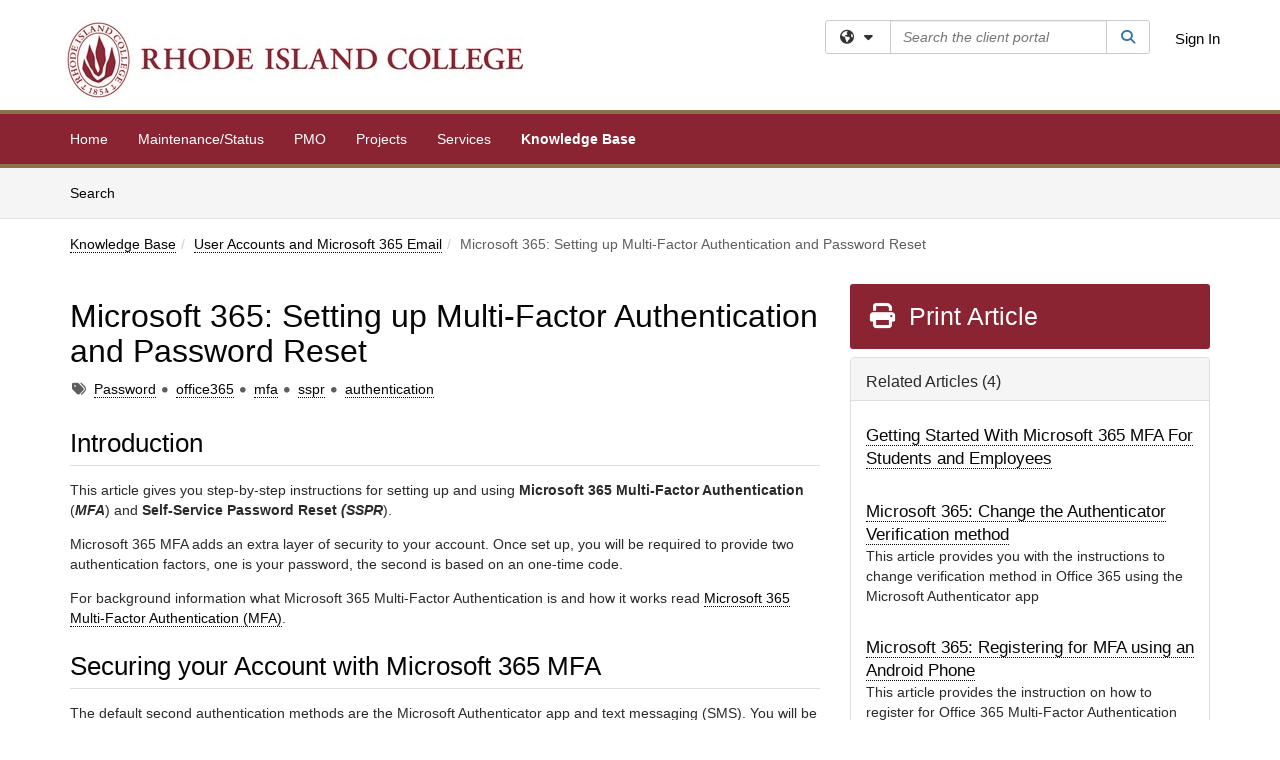

--- FILE ---
content_type: text/html; charset=utf-8
request_url: https://servicecenter.ric.edu/TDClient/1794/Portal/KB/ArticleDet?ID=95710
body_size: 27191
content:

<!DOCTYPE html>

<html lang="en" xmlns="http://www.w3.org/1999/xhtml">
<head><meta name="viewport" content="width=device-width, initial-scale=1.0" /><!-- Google Tag Manager -->
<script>(function(w,d,s,l,i){w[l]=w[l]||[];w[l].push({'gtm.start':
new Date().getTime(),event:'gtm.js'});var f=d.getElementsByTagName(s)[0],
j=d.createElement(s),dl=l!='dataLayer'?'&l='+l:'';j.async=true;j.src=
'https://www.googletagmanager.com/gtm.js?id='+i+dl;f.parentNode.insertBefore(j,f);
})(window,document,'script','dataLayer','GTM-WR9V5K73');</script>
<!-- End Google Tag Manager --><script>
  window.TdxGtmContext = {"User":{"Id":0,"UID":"00000000-0000-0000-0000-000000000000","UserName":"","FullName":"Public User","AlertEmail":"publicuser@noreply.com","Role":"Experience User","HasTDNext":false,"StandardApplicationNames":null,"TicketApplicationNames":[],"AssetApplicationNames":[],"ClientPortalApplicationNames":[],"Type":"Technician","Analytics":{"Title":null,"Organization":null}},"Partition":{"Id":1001,"Name":"Multi-Tenant 01 Production"},"BillableEntity":{"Id":300,"Name":"Rhode Island College","SalesForceIdentifier":"0013600000EM4mqAAD","GWMIID":"67d04164-a24e-4520-8592-b51eb4ce8ee8"},"Environment":{"ShortName":"PRD"}};
</script><script src="/TDPortal/Content/Scripts/jquery/2.2.4/jquery.min.js?v=20260116040602"></script><script src="/TDPortal/Content/Scripts/jquery-migrate/1.4.1/jquery-migrate.min.js?v=20260116040602"></script><script src="/TDPortal/Content/Scripts/jquery-ui/1.13.2/jquery-ui-1.13.2.custom.timepicker.min.js?v=20260116050722"></script><link href="/TDPortal/Content/Styles/jquery-ui/1.13.2/jquery-ui.compiled.min.css?v=20260116050724" rel="stylesheet" type="text/css"  /><link href="/TDPortal/Content/bootstrap/3.4.1/dist/css/bootstrap.min.css?v=20260116040602" rel="stylesheet" type="text/css" id="lnkBootstrapCSS" /><script src="/TDPortal/Content/bootstrap/3.4.1/dist/js/bootstrap.min.js?v=20260116040602"></script><link href="/TDPortal/Content/FontAwesome/css/fontawesome.min.css?v=20260116040558" rel="stylesheet" type="text/css" id="lnkFontAwesome" /><link href="/TDPortal/Content/FontAwesome/css/solid.css?v=20260116040558" rel="stylesheet" type="text/css"  /><link href="/TDPortal/Content/FontAwesome/css/regular.css?v=20260116040558" rel="stylesheet" type="text/css"  /><link href="/TDPortal/Content/FontAwesome/css/brands.css?v=20260116040558" rel="stylesheet" type="text/css"  /><link href="/TDPortal/Content/FontAwesome/css/v4-shims.css?v=20260116040558" rel="stylesheet" type="text/css"  /><link href="/TDClient/Styles/bootstrap_custom.min.css?v=20260116050722" rel="stylesheet" type="text/css"  /><link href="/TDClient/Styles/TDStyles.min.css?v=20260116050724" rel="stylesheet" type="text/css"  /><link href="https://servicecenter.ric.edu/TDPortal/BE/Style/300/TDClient/1794?v=20180629200557" rel="stylesheet" type="text/css" /><script src="/TDPortal/Content/Scripts/tdx/dist/TDJSFramework.compiled.min.js?v=20260116050722"></script><script src="/TDPortal/Content/Scripts/tdx/dist/modalFocusTrap.min.js?v=20260116050718"></script><script src="/TDPortal/Content/Scripts/underscore/1.12.1/underscore-min.js?v=20260116040602"></script>
<script src="/TDClient/Scripts/clientOS.min.js?v=20260116050712"></script>
<script src="/TDClient/Scripts/collapseMe.min.js?v=20260116050712"></script>
<script src="/TDClient/Scripts/tdsearchfilter.min.js?v=20260116050712"></script>
<script src="/TDClient/Scripts/SiteSearch.min.js?v=20260116050712"></script>
<script src="/TDPortal/Content/Scripts/tdx/dist/elasticsearchAutocomplete.min.js?v=20260116050718"></script>


  <script>

      $(function () {
        var masterUi = MasterUI({
          isPostback: false,
          baseUrl: '/TDClient/',
          isTdGoogleAnalyticsEnabled: true,
          isAuthenticated: false
          });

        $('#collapseMe').collapseMe({
          toggleVisibilitySelector: '.navbar-toggle'
        });

        TeamDynamix.addRequiredFieldHelp();
      });

      // The sub-nav menu uses padding-top to position itself below the header bar and main navigation sections. When the
      // window is resized, there is a chance that the content of these header or nav sections wraps, causing the height
      // to change, potentially covering the sub-nav menu, which is obviously a big usability problem. This function
      // listens for when the window size or orientation is changing (and also when the window first loads), and adjusts
      // the padding so that the sub-nav menu appears in the correct location.
      $(window).bind('load ready resize orientationchange', function () {
        var headerHeight = $('#divMstrHeader').height();
        $('#navShim').css({
          "padding-top": headerHeight
        });

        $('#content').css({
          "padding-top": headerHeight,
          "margin-top": headerHeight * -1
        });
      });
  </script>

  
  
  
  <script src="/TDPortal/Content/select2/v3/select2.min.js?v=20260116052120"></script><link href="/TDPortal/Content/select2/v3/select2.compiled.min.css?v=20260116052120" rel="stylesheet" type="text/css" id="lnkSelect2" />
  <script src="/TDClient/Scripts/attachmentHandler.min.js?v=20260116050722"></script>

  <style type="text/css">
    .honey-pot-div {
      display: none;
    }
  </style>

  <script>
    

    function shareArticle() {
      if ($('#ctl00_ctl00_cpContent_cpContent_shareRecipients').val().trim() === "") {
        alert('You must first enter a valid email.');
        $('#btnShare').progressButton('reset');
      }
      else {
        __doPostBack('ctl00$ctl00$cpContent$cpContent$btnSendShare', '');
      }
    }

    function closeShareModal() {
      $('#divShareModal').modal('hide');
      $('#btnShare').progressButton('reset');
    }

    function toggleFeedback(isHelpful) {
      $('#divHelpfulComments').show();
      $('#divHelpfulYesNo').hide();
      $('#ctl00_ctl00_cpContent_cpContent_hdnIsHelpful').val(isHelpful);
      $('#ctl00_ctl00_cpContent_cpContent_txtComments').focus();
    }

    function toggleFeedbackResult() {
      $('#divWasHelpful, #divFeedbackRecorded, #divHelpfulComments, #divHelpfulYesNo').toggle();
    }

    // The following two functions were added as a result of ticket ID: 1392522. We are generating these buttons dynamically to
    // prevent bots from clicking them and posting feedback on an article. Additionally, we have an input that is hidden from
    // the user. If a bot enters text in that input, which it likely will (bots love filling out forms), then we don't accept the
    // form submission
    function generateFeedbackButtons() {
      var $btnHelpfulYes = $('<button id="btnHelpfulYes" type="button" class="btn btn-primary gutter-left" onclick="toggleFeedback(1);">Yes</button>');
      var $btnHelpfulNo = $('<button id="btnHelpfulNo" type="button" class="btn btn-primary gutter-left-sm" onclick="toggleFeedback(0);">No</button>');

      $('#divWasHelpful').append($btnHelpfulYes);
      $('#divWasHelpful').append($btnHelpfulNo);
    }
    function attemptAddFeedback(e) {
      if ($('#honeyPot').val() !== '') {
        e.preventDefault();
        window.location.reload();
      }
    }

    function cancelFeedback() {
      $('#ctl00_ctl00_cpContent_cpContent_txtComments').val('');
      $('#divHelpfulComments, #divHelpfulYesNo').toggle();
    }

    function confirmDeleteFeedback(id) {
      if (confirm('Are you sure you want to delete this feedback? This cannot be undone.')) {
        $('#ctl00_ctl00_cpContent_cpContent_hdnFeedbackID').val(id);
        __doPostBack('ctl00$ctl00$cpContent$cpContent$btnDeleteFeedback', '');
      }
    }

    function toggleAddressed(id, isAddressed) {
      $('#ctl00_ctl00_cpContent_cpContent_hdnFeedbackID').val(id);
      $('#ctl00_ctl00_cpContent_cpContent_hdnIsAddressed').val(isAddressed);
      __doPostBack('ctl00$ctl00$cpContent$cpContent$btnToggleAddressed', '');
    }

    $(function () {
      

      generateFeedbackButtons();
      $('[data-toggle="popover"]').popover();

      var attachmentHandler = new TeamDynamix.AttachmentHandler({
        containerSelector: '.js-article-attachments',
        resultLabelSelector: '#ctl00_ctl00_cpContent_cpContent_lblResults_lblResults-label',
        baseControllerUrl: '/TDClient/1794/Portal/Shared/Attachments',
        antiForgeryToken: 'guwDnXVDn95KFv4CAELz0pcAz08ZbadD7GOo7SqQ2ncxEcwR0wewa6pdXBXKmS4z8IXZYhERzQsneDrEGiBFZVQMPaM1:M80V8NulQ84bxmxuvYIWpgSS6VPSJCIBeiEXcWF7iw8QXqFyeR2eGcVz_dHExD5g0cwm9LTGWR49r5eqbBJjY9MrMOE1',
        itemId: 95710,
        componentId: 26,
        feedId: 'articleFeed',
        readOnly: false
      });

      $('#btnShare').on('click', function () {
        shareArticle();
      });

      // Don't try and update the table styles if the user wanted to opt out.
      $('#ctl00_ctl00_cpContent_cpContent_divBody table:not(.SkipTableFixup)').each(function () {
        var padding = $(this).attr('cellpadding');
        var spacing = $(this).attr('cellspacing');

        $(this).css("border-collapse", "separate");

        if (spacing) {
          $(this).css("border-spacing", spacing + "px");
        }

        $(this).find('td').each(function () { $(this).css('padding', padding + 'px') });
      });

      
    });

    
  </script>



<meta property="og:title" content="Microsoft 365: Setting up Multi-Factor Authentication and Password Reset" />
<meta property="og:type" content="article" />
<meta property="og:url" content="https://servicecenter.ric.edu/TDClient/1794/Portal/KB/ArticleDet?ID=95710" />
<meta property="og:image" content="https://servicecenter.ric.edu/TDPortal/BE/Logo/300/1794" />
<meta property="og:description" content="This article introduces you to how to register for Microsoft 365 Multi-Factor Authentication and Self-Service Password Reset" />
  <meta property="og:site_name" content="Rhode Island College - Knowledge Base" />
  <meta property="article:section" content="User Accounts and Microsoft 365 Email" />
  <meta property="article:published_time" content="2020-01-12T15:35Z" />
  <meta property="article:modified_time" content="2025-09-25T20:52Z" />
    <meta property="article:tag" content="Password" />
    <meta property="article:tag" content="office365" />
    <meta property="article:tag" content="mfa" />
    <meta property="article:tag" content="sspr" />
    <meta property="article:tag" content="authentication" /><title>
	Article - Microsoft 365: Setting up M...
</title></head>
<body>
<!-- Google Tag Manager (noscript) -->
<noscript><iframe src="https://www.googletagmanager.com/ns.html?id=GTM-WR9V5K73"
height="0" width="0" style="display:none;visibility:hidden"></iframe></noscript>
<!-- End Google Tag Manager (noscript) -->
<form method="post" action="/TDClient/1794/Portal/KB/ArticleDet?ID=95710" onsubmit="javascript:return WebForm_OnSubmit();" id="aspnetForm">
<div class="aspNetHidden">
<input type="hidden" name="__EVENTTARGET" id="__EVENTTARGET" value="" />
<input type="hidden" name="__EVENTARGUMENT" id="__EVENTARGUMENT" value="" />
<input type="hidden" name="__VIEWSTATE" id="__VIEWSTATE" value="nFpFy/MNH5zGAceybyZQyAe8mT7o/83r0OorSEukVcFigDfoseiMPmFsC1W4tlcsmNyk6WhIUzrnU4EMei0fiXvsXr/xZNtSebgQaBEyyE29s2Wl7uHLwALiHJm5wdufiEmFdR/Cdk/uQ6EYa8YeY1m59t2uDPWfPJW4m9I4X4XyuPONaNOEZNjJhTjXFl6kDZRKuv+1OyMvBMIYnL2s5lXn8QWL7s2BMXGJtGZ6ElKOxK/Uae/X5WfK/PrgeiuuSU32Iz0tNEYif+UfhLC+i03VH8hr4TGvPYttIxwaQVmvCwSmUQPEQWpKptqkU3QvVVbuAHUIHl2S2gp53t6AjtRlw0oo5loojnAwwiPSDao4zFbu+2fvEIwLSfcFjDEMv/FmEz71cpnfrs0nDWZva58p65jkmPG01RWTp07HCGwIzee3CLDYBwefo+J4y/eKyc56Ld01TDAx7Lt3qw7E4f42JoMs3NtJcnRLmL/qTkCo9P7IxyzGbD2VmOeSXG/sxOhuA9K0c+kuBEF0PXcKIEZ78t+3S8+6pnnyeu77ilhfyYpBotPm8+Rd9+hbMXPLcYjrdjrTyrzutzDEobRLOnKrLFlSuLYgTp0w5PIKzogPMX/wUfkgOpwmspW8W1IDMlbnhXivgmDDaGglJ4m65T1uLJDGlyITS1cHUu3NKuT156X6dj9RyK126ilH0FZ3NOWz7vIhGA269Wn3+cjVcC+pOXfVsw1+HqDNmq3Ewpcs12peK6Hr9aOJB2qPxseU8aJDO1z7Kd+svtCVlvAYSGqP9mcTmV/Hf4FqEaSiQsR8xxp7Pp4UIIEGiAt/NAvMaQMAW8pnHsAZMT8AiLzFb0wBIrgOnWRXJqnuN3XE4EHKAY8J66Sy1o88/wDrvRLS1HFcf2vK+XV0ZJhdsBl6a2WvDoJy0odKgvKukxff9MZDsjtM/XILjxR0LYiHRBlTeDnr6ihQeh5o9G/wHpp81ATED/jtXv26+qcyzxRAPVMb8Y+BO1QSk1fzmeF4oqSr7/MwrhxLkaxzgPaZEn57INj66GJeeODOLRuWHIkFaaqgmxtkxd0ceGKDpzzSzW5sF6N4Mkkb4C3KMK9PMYqq+F54filUGgSCdUOQHtD2mt9qOSTVhtp9AjbLF7w5h5RnS4JS6RPKrDRYENkTYeWMP9aFE3a+7mgB0qcgAp4WLGMJU+EMmEOjIdX1twe3u9x/VSu/6OZUExsiT95bGMAnpmkSY6IQFUPX57VKrvkSlxRR6BrT8WHIzCzjfvf0l+HNVdWAvfAC2LAWSGUTbQfXM+xlC5c1AkXcnrLu2h3Hkdsl0ebC5fVH5DcyPXJ/[base64]//fobAtPzF/F7BuKhn2ELGjSHm9URfUAd+zH/fqLlem8A+rzhztO+rG9DgcJFCmssPiaTFpP1sIFpKEsxsYobjuzFOeBFoIvAXbECcZwl5R5BYEW5Da0UBEzNyqletaQBoQ1mcOoVuBG9qzODzw98nZyrMakuHh0SS3+IkzqCRcENDS3qxkLTR8N2ZoTBimR/GUhkzXTZXIenWngYSChNdirXQMFNp/g1tZnp9kY3pRjjqmlVAPP8c4p8or7NVITgKp7X7Q/EKxemIyU6BnRbV2bdBlKVFv3WudzgpebdIzsze4pepKKk5By5Z87W/[base64]/p7w6gZN28kNG5HpkViY6jV1cymAYXd+zZ6XfmDdZX/bEo3Q8V9lvshXONLr1XjgQ8Q7NN8jlNQCznJpCshVYF7SB5vHVbdh3W1EhpSqDCc0eBan3YmHW+fh6jgdw4QCy9nTx22ql/YoYqTeVB9egBR6+5QzkSLeobvFfm4oxx+QIiSWAT2bbJIBxT1n8/Rr8aK9tBFIvGsfZ3LFQm3digARotxUpHCs57tPprwzc6fQCjD8O/[base64]/B/DeNDLge9t9SBNabga9bwv+ia2bFnzo3CkBnukFt7WPNuHrbj4yKq+YgI2gvxRyGZlQRZRKLatw61o1Ev8ZcrB6sLfZWo16Lm1auMsCfctVVxO0xZccoHc1cd074Hynq29jumkq3KpncV4/bt7AyqMfadq9R8hg5emc2wzzVf2GtB0ygpdGyWkKlWuNHK55fPt/b+O/utYZj6dOwT0L2B7XR85/q/iKlx52KrPlBryB4c74yxKK3wITr+XNtj6zrKPGXVUsFfxbkLfMZoLaX3sGWchpUHGhvn81B4Yc/xRxxWsLQWuo5qX75PKmqXaV8sZbxufJoCzcEgaFgA5PQ6j8IlV274qxv671x3mW87ePlHJIIG4GuTSCZDShNet2PhCwMsFCxhI244den9RRqVuiFos7Hp9Btb4Hj35oWTRRwbEdfWIimPVM2id7++MuHdg/T8jM70yG36QAC0nbLfaY+ZCjabAvSmk7bAu4Z0j7+Am2DrDwRhd2feq6oh50NVJ/qs1+JEA6Q+vR584y7Ga1lmI7ODZpcHTmaZfZMtM9mkl+H7MuYFzQB7Sp/aC0k2tGWSpznJ7kZoWrwDJBQZz+IYfzZgnt8ERLnRemqOBnJD2vBXbhQo5xoluT1DGCLaBiGzxmVg3rSELUP02xBrr0TD7VY0aEAJr/UsYrTycNRkwWpyHJ7WmgVac4Rw81wAyI/zFzRe3cPH24L3F4Z2Oc7qUMX9YO604JeXM2Bgizh/XMzXs5kWospLF1g3/TdzkYeB3j0Vc9rMFe+qwAXimdex1TXsG60sE5+beq+IC1PaKJ4LFIUnXNisNCGczBuOUXurqvuN568AHo5QgM+oM2LBlv71lKvgYv+SyfuIV/YwLQVH1/o71DJ74y4JLE57XIv3bHoIEkRCT3ypJKZJPcD+/RZkfPSEQwze+/zFb3iYEZc4EP9x2q2pm/Azx4/jRcIeV/NsQOnJW3YPew2Weq+HhUzHr0v1f2ZHKp8RD/0TMZbAymxL0aPO4LUPpTnRAv9nO0C1Vyv2A3D5mr7AjF01P/kccyJdQugEd5hstH9yBfofH3OP72Lq8ZdgQTNjHgSxbovPofs1cZ7a/IAT42cl9iDYnJpAkghA7r1tFzjCsvnybiTep1xl6OcYZ/SA6cMh9jcT7wK55ktnsYc7nt3HQi/[base64]/4b8IqnvLgNgB9amsH6yoLJIESzom/9uaSrgGgEYy3Hhp1iFQxXIgkd+fKwCnBtMuYkPyUhgPvAZ0CfKBtM759YUpGcbDQCchir3ThJsG0ZtRIxqW9rJhvAynkOMqhtrELDs7XIPezxqOcBbMdF/UCTTVdHgC8NOhb0brX8GEfUFxVUcASlu2jbiWskXdynG/Zf5u0FWC8DbfGB7fVqsFo1ZdSLWAOOBtS4uicLrCqkCUjmvh4jo7s/cqd4LmAP681q/zL4FymZ0qh3moWqrMSxx1hApAB68PORT1Dw6GFQWt1w9SKtjUYKUBKr+Ot12Ix3ieSC7cUK5HJwgbaE3z1xvsDJ8qa6AakfolWX71GYdFt1xvTAmP4RCetdfrAYfWCucpYTi0b0JpXzlUQWoB9DVF4/NCojBIaNB7PP56s+LEXboM5dZ73GMO20UbWborChEDJNAY0UCCUmMatbYctfyakWufx4BdNaV3OfV9DngM8Vypnxh/JdpTNyk6QJupTdaDJC7CnUBbaN2HB6kusgtHv4d9/SXEPfoWAfp1kKaDaq5mAjLyg1cOCVF/lX5uuQV69TVlwtN6pzhMEXNDxsNHqDbrYd7pakTB8/DBP+BaR70FbyHn1r90vwGAE1NnziZQ96io6UiUeCYW7b1pF7MQxruhthl8Po49kLWSf8uohXPFkoPr2hoq4oVt7+2uIoWYSDGibzZBAMcxO3+mTgTzCUSbXZy5hK//NP9mMZdeZDkHtk2uhlwQOqoqE1XLwoNDOIE7NZhBSa1jLHSs+fUEMzmhp+nEoajiCC3O57ZjiI1fGdmpj1fuG4g3p0XH2u0c2QahkiTy+XJovCGR8tupOaVLvo3kg+twa/tmoglN8LHp1x0vuHlIocxZAwiKcxFkzL+jDl1Q73kJBRtGcZlbW3vHNU7LRgnMct575T7T5lqPeGZpmaE7XFBZbPZg9hfnGuoWRPR4PEYC2KHvDqae2whDVszWL4IpmYThmgrLK3vqBiSagY9Reb9TixpndclJhgr/P+SshBbJQYX07qL4Qg1sqc9dOCmkV9YWhM6teaCN/yN2cv19RGViivgsfBWf2+Bl9iVMTqlfBlNc1iJv95VwoM/a0JbBdz8hp8pZTIaMWalwCN3o+yfZHMPAyS6Scwt3Pud9fdtuzaLy+U9X20Odaax94wdxbrflWpZOKxWIRuVh8/+Xu7v0hRm39ccGi1p0HhRJjFG59lHkNOb3d4jwrZU+mm/rG4v/RiZm+uG+QGm8JON1F6hCbbyboWaYK+oA60bgFjixNmS+/Qf2T5AKIt8QSCE7Z6xDxW/3fHlLyx/17ZdjHQB1j5Z7kmSv71Eq2/vqEdoey+iMQEk0MMqpiLp+o094OEc0vWnfIoDspGIV1m4Tgh3MDXxB/Ju8vGHVYPuvTonGDCNnX+Rud9kiDAXfjGpzucGV+jczxg/vLs/j7h1QkxFQ7OwZFRsidIxLyyny8uCR/WFAC17crLaqW1UosPGtDx0P54EsYHOtItdJaiHkSNSG/5WpZkWWy3K9jYTWSLxKX9MftcuU6h/mT5ZhCSbNCdm19Q8HVIi9XEWHj7zuQdrs/oDwbk9hOvm8K5IV/oWJUoiwWPZ5BTc/emIljsKtlS5a+9TZ8060kSLiE2o9VFhgiKZyTXEfouaT+pFqJppno/+1XAMMknxCb5xrpcGmWY+j7m3WqAAPltxD13GqjhwBwVrzA9axHolQiYy57/b9fcdGRtagv1E6+aU73CVua+tftu1F25Dc0ZI8p6fX+DMmkx8LZiig6n3rKmiuuI04upvGvOts6ZqEnbLfWfn4nc5NzFm7bi/YV2sdXf1VjViB74rMHcRuzhEwVnlY6pWDKkEiY2HUawb4pY/zNUDpxrP7w0WZ1jdZcaGcioNl51og1IxRSAn3yn9F4/[base64]/+lf5iQw/Yb0Swt764W47PxC3R95gDTSY2AadgzTWzr+8dCYkppsHrzZy1oeuaiMZxLpHlj287zH/TwT2ADyMdwsAqOc+V3QwJQiHVsaxPrJY+Oj5teoj6gmKAvvqeInbbvUTQwqbVYLJ1xqfzamA3QVCAc87WU0uWtLlKAIvbF2coqxcmTdr12QYCLQ+s+GrQajOy6d9oW35D7H6WIKh4vlXSz1PfbvC/VH7jfBn7DrVwr7y1Fviq0KqDgaNMbkSzHNE/zl9nX7HRee2LO0t+C+i/ZAJZqABVTQ3dpMHjLdbTfaV/iV7K81S8chDApSLcflPML4B0DJKclCYyGZU8IvV53OxY5Jyk17rqrEUDFsfWjMIOT1ZSuHCtsqLGmBZ6CAVvELdu0bhweKvoPhiMIq/[base64]/urfeAJi9fNaV79IfIAChat9jdPKn3A7GwFtVjM1F4ir6TAz/xNZXTO0GvXkH7rnLzYoGSusRYrzDmlJ8BrOnIrWhgO2EmBJwtZaAR49DnQlI1OMcp13Jk1TYHUpYu1Srm2SeUJqQRWSMbyF9VU3nMwYX0beI4dYeN2mqmRteD8THCgygG6Edvk94Gn1/gKL3TTlfP6oflxXna7MJInLScQ3DQPgDp4o65s2co12isY1w61RL7MipRHmhc92moH1PaRV1llhp7q061pzs+33XaGi1dYxPGStI5K5gTV6ss7tIIoKXOwnQj4GEjwhevNu/0EjQh3NFhZjO4lVQm/tp+I27YWujVTVD21UVhndxFCoD/dgQdjgxGVcVsKrSO5Eigv94BFL4NCGiFDDbrwBph4i4QSS33HKMpBPH6N+04z5DCylTllRcDQuneNl3ZtOA/TAe3SaQ8LUi8l21KXFzAvEEHBi2kwHHZRSoxERjSi3urI7csnVcVayqiqrT29dpZzfwLqzds7appQdPCW+M33a+tB2sOE37oC7fQHFVDaqL2mZHpuELEL/RaCGs1GI03kvZAlIYW5wwutDyjM9eAyyBVo4+AEfx4+3iqWkju3/EOKW6P/dRuX9QuWP2chJlIfORGcqPz4PFp4tto/LBm94PPKQpt7+btlsQ2NLBE7l+Xuq+mrQRNC1aoyEg+ArVlx9wtyqd/AFh8/feytpGKkbkJVFl+h6encNiYDxHwUf6Tc/6vY3majRDGCxJFpyRkRzfEHugItf5mN0Kx/rhtgmpCQI114Jnrih/cedm8/vfvOVIBapUnEu++odsjPLAqDvXZ034ecNTySV06pwj5PHKUp7ayfSBK0drjzekK51+XTdDZi/qxknxiMRKORnyhQ7LgkshHHKyZ2uoTqcHbHFlDJMLMQi4S/XK6wLS74Av1/s4l9Fsd3eSssYqM3Z4WkzcBJOMHGa/2OWM2HSl404+ESxsu8/ST0493FUGnv9ae72sjiVlz3cXn/g2BNbhUyUQf6sEFiHAaM4hK2tJcN/9q31PJqZ/WZmwNstKV/Gha0q+92HEaqlcgV58samwdIIWkGDxd7WY9syVaYnSLRPH8wzf6l9DUfnYQ+XVvuflYHcru8Ve+DmwlPSy76bth3GXr22Dvwnvi7u1ch71YUV73vwzKf9fLnWqD0/3obS3O/hHyjIS5kFa70cGFpB1bsriMAgi7+WlSR8BwcyFo+Zgpj5vqbpAQQv3V8OYB8wsAW8qdNb5v0yfP6BwN7fw+Eo2o42csuMmNIVb7vAH+CLfcNa/cM/AD4bdBapFpizxRioauAXkNV8x+5hfYc7CfY/3bFidGpPvevnU1CljYdw2cLJaxa3Yf5rZi9cgKFNps451pf/N7w+SNThfnkGQH9hkN1LT3dLTtbTztSYkIwu7nCsu8xPjGHaDBxgkwGtOf50gx403PsLhrU8/qravdidAZVBEZuFyUybXQMr2bi6rIOg4F+DSbngycn+Y9CODdvLNyBi2xkElJL53iYcMLh8aKRnYLRP3JHhj/EoPVnpZADS3zDd+EjLRhdSzchnhAkFrn01dyQijDSWKc+QRncL+/yFX0YKM38mst/yfQt/+ZPAlZzqSIuY5IIEKpiOY54mMLfMoN+2MGV73KOohy/tegFCMTwodqOYtruWQ2rJyYV4v5b3/rcgc/eg02of23jhbEhAMHI/JSoo9Ff9faFHFueExGoE0oNpTzG/eWzFzaddZcBdszo6RikVel3GWhBuFmHeea+PiP5kJrZzAdOmD5lvHt7mr+3vutYMHLGnboisoPx6wCjjBleqhSEZoIEgVwE3vD6YOJXaNZpyMpGmoMA6oX00fFpQMbrqt+TDKQL6pkCrY7JY7DBngWd1WB2QFq/kKQapsd9FzbntrJuwmAWzfep/MSaRlpan/VTj9+jQctDy6aTKMULqPHR8z3DBYFwFnNSZ5JeQ7x1dNGsS+IwbngpeFBp5YFd231Sbnn35C8KYPU0psM+e2J2tgFkKp6iP904NTz5rqh5scP1w6v52b0Sqx1DaARqx9cSE9iM7DxeqC2cKxcQ5CNM/QOD+CMYZ/kB6ZLIXSdaFckQub2vOwbedHFAbXdgP+kR/jj2occUZ3CrOupLF1rm6vcqtEvwa7HbDbJyho/2QAkfWx7L+us6afykHBrgoFrgaYDwFOUeuBDXbX2D6QliKaOiO1t5xR7vq2AQPZOP54AVgWcqTg4h7O0THXuXyUxCZKOmD8/adKswIYPG+CHHmXYSB7zIIZFYwmhsiMz4BcAHgVLh4k7lqTjxmgkq227/jI8BaXfcVtthnVgBzr17jyWNeKQoA/n+1FyyCsgtRQDn1/RjyTPPrASgyvHJ+wmSAx4osnNmU+OMTyO9Q65tlvBwiVvKWB/8p/M0PaSENzHb8l8v0v5oZvlFC58yYegSEYE/bhVnc92+AEOmvEDfzI6Q48k/FJe47Wz2uOIC2o+NP3Jf9lxjVWkek6tV8JoaRSoItzLyzRLXnPJWJSiNf/RAYK2h1mITgDWHrIfo6FldmKdHABVHt8gF/v3fKfcHDAq47zOglySkwCj2W2++VgJFPCRLGly/ekNnb/OagGcvIQQlEGvme+SGqu/2liIBRHMkugH8okzWdWFFsLJg9FqOWCcXhyIM5Jaql34ZbYeCm3ZwYGJElSY9G9vYP1kpeu3ZMRuP0OpygvYxaV+vJ1bjjnJn+pyVJVA3DmJykeXLc0VBFmkzdbGKipj7ps+74sVOhmwoCoHn56MT5OqP3U2bx4IY28R1UAuxr3BoyAhKU0/OtYyxb6Nfc1wHCNl3eke5hX6WDt857cCRnC1Azjm5CctnLZ73eOHFJi1GhyPvUBG55YRNercnkPER06Q5GJyN5Jw2u66img/gyx7epj4bahlf5wkUOQqEW0BVX8OmTPnBnNxiSDyP5gljSs=" />
</div>

<script type="text/javascript">
//<![CDATA[
var theForm = document.forms['aspnetForm'];
if (!theForm) {
    theForm = document.aspnetForm;
}
function __doPostBack(eventTarget, eventArgument) {
    if (!theForm.onsubmit || (theForm.onsubmit() != false)) {
        theForm.__EVENTTARGET.value = eventTarget;
        theForm.__EVENTARGUMENT.value = eventArgument;
        theForm.submit();
    }
}
//]]>
</script>


<script src="/TDClient/WebResource.axd?d=pynGkmcFUV13He1Qd6_TZMSMQxVWLi4fik2rw1_u_hZsCNzwv5c621ov6_ZX_wzTt5vh-g2&amp;t=638901392248157332" type="text/javascript"></script>


<script src="/TDClient/ScriptResource.axd?d=nv7asgRUU0tRmHNR2D6t1NXOAgTb3J37FC1L2PfbYYFmSPm-ANa7n6FP0x7BAsbHeL4jfY3ptd1q7zKKVI7DbuXZcwEoKOwj9WxCI1VrQlbWE1Trg1t1GmJDN43kQMJsB7X8tw2&amp;t=ffffffff93d1c106" type="text/javascript"></script>
<script src="/TDClient/ScriptResource.axd?d=NJmAwtEo3Ipnlaxl6CMhvmVxW3-Ljsg_2Hna32smxrg-6ogyYAN3UTPsJQ8m1uwzn_kuf2Wpne6NSFmYui3h0wCQhJN3ZUiLTNkvhiIgZpq74-lKmofUPQGJ8own8RI2_mwAcmvlSj2WBnqwm5Wj4cyNvv81&amp;t=5c0e0825" type="text/javascript"></script>
<script src="/TDClient/ScriptResource.axd?d=dwY9oWetJoJoVpgL6Zq8OLdGoo5BVWQ_Eo60QZTEhEcHeiVfwgY9tLCgzdZ5TRwvrwYEnOvujbNccOVLUfWtUg4HivSIsewg6JABxkBGEqVVV64eiRyCAsPDqh6tUioISUQKB74sWMO4Er2mHrWEIWs_sBM1&amp;t=5c0e0825" type="text/javascript"></script>
<script src="/TDClient/WebResource.axd?d=xtfVMqdF1exC2MBVkOJwMveStDR5kg3dbZWgIXMXZmB1xXom6CcIrWFgHa7jsp4qJuFW2L5XShudyzlBsIO3JhCfiU5HmL2BDz__mCv9dznmBlEMS7LvcYg6wTdPTrAXIXI2CvtjwlnpZd-j4Zpsx2wG_uA1&amp;t=639041190020000000" type="text/javascript"></script>
<script src="/TDClient/WebResource.axd?d=sp7vCoAo-SSYfpsQ1sYBBeEDnwCGxDYEwZCM0ler88yoVZIPDXMk1C3XF2L2L0xrbB8Rvhli51TswRlmPIOCZgaY58lKhPr-Pv1jTFJ1oUAu7x6RDtNFZUxbtxs3KYQGLK6FpPD5bKuB0e0NmS9HkAqRVks1&amp;t=639041190020000000" type="text/javascript"></script>
<script src="/TDClient/WebResource.axd?d=icMURy63hv40LPPfq4rTvmm-RfB_YkC6rEEF_2QOO68q3TseXYNBetRKKgBXJ8mn2e8UIgCPiV23HaQUZbjySMHqSgmYZgLcYltBqwD2_EK8aQ08zBuqc3ZBVZITQrbtn6w46dRxFLibMIQg0Aho73rn8Rpxrzg5YMG_JR0UOrUR0wlZ0&amp;t=639041190020000000" type="text/javascript"></script>
<script src="/TDClient/WebResource.axd?d=1HpFfNpwNihNfEP1lyJHvdPVqbv8KRoFH4-_ZORUgPOP-bqmmtIJRvFQc7828Vf59O_-fdBXcnwdv-hYp5RptPuHmMR0kGQM0_3rS4Z7sKfC7jy9Cc_8fyfcUWa8psszacEQlAXHPXmNwyRymbGSywEmhrE1&amp;t=639041190020000000" type="text/javascript"></script>
<script type="text/javascript">
//<![CDATA[
function WebForm_OnSubmit() {
CKEditor_TextBoxEncode('ctl00_ctl00_cpContent_cpContent_shareBody_txtBody', 0); if (typeof(ValidatorOnSubmit) == "function" && ValidatorOnSubmit() == false) return false;
return true;
}
//]]>
</script>

<div class="aspNetHidden">

	<input type="hidden" name="__VIEWSTATEGENERATOR" id="__VIEWSTATEGENERATOR" value="784CA02E" />
</div>
<script type="text/javascript">
//<![CDATA[
Sys.WebForms.PageRequestManager._initialize('ctl00$ctl00$smMain', 'aspnetForm', ['tctl00$ctl00$cpContent$cpContent$UpdatePanel1','','tctl00$ctl00$cpContent$cpContent$upFeedbackGrid','','tctl00$ctl00$cpContent$cpContent$lblResults$ctl00',''], ['ctl00$ctl00$cpContent$cpContent$btnSubmitComments','','ctl00$ctl00$cpContent$cpContent$btnToggleSubscribe','','ctl00$ctl00$cpContent$cpContent$btnToggleFavorite','','ctl00$ctl00$cpContent$cpContent$btnSendShare',''], [], 90, 'ctl00$ctl00');
//]]>
</script>

<div id="ctl00_ctl00_upMain" style="display:none;">
	
    <div id="ctl00_ctl00_pbMain" class="progress-box-container"><div class="progress-box-body"><div class="well shadow"><h2 class="h4 gutter-top-none">Updating...</h2><div class="progress" style="margin-bottom: 0;"><div class="progress-bar progress-bar-striped active" role="progressbar" aria-valuemin="0" aria-valuemax="100" style="width: 100%"></div></div></div></div></div>
  
</div>

<header id="ctl00_ctl00_navHeader" role="banner">

  <div id="divMstrHeader" class="master-header NoPrint" style="background-color: #fff;">

  

  <div class="logo-header-full hidden-xs">

    
    <div class="pull-left">
      <a href="#mainContent" class="sr-only sr-only-focusable">Skip to main content</a>
    </div>


    <div id="ctl00_ctl00_divPageHeader" class="container logo-header clearfix" style="padding: 5px;">

      <div id="divLogo" class="pull-left logo-container">

        <a href="https://www.ric.edu/"
           target="_blank">
          <img src="/TDPortal/BE/Logo/300/0" alt="Rhode Island College Home Page" class="js-logo img-responsive" />
          <span class="sr-only">(opens in a new tab)</span>
        </a>

      </div>

      <div class="master-header-right pull-right padding-top padding-bottom">

        

          <div class="pull-left topLevelSearch input-group">
            <div id="SiteSearch-28239ea9006746319ee815bfe91b2303" class="gutter-bottom input-group site-search" style="max-width: 400px;">
  <div id="SiteSearch-dropdown-28239ea9006746319ee815bfe91b2303" class="input-group-btn">
    <button type="button" id="SiteSearch-filter-28239ea9006746319ee815bfe91b2303" class="btn btn-default dropdown-toggle" data-toggle="dropdown"
            aria-haspopup="true" aria-expanded="false" title="Filter your search by category" data-component="all">
      <span class="fa-solid fa-solid fa-earth-americas"></span><span class="fa-solid fa-fw fa-nopad fa-caret-down" aria-hidden="true"></span>
      <span class="sr-only">
        Filter your search by category. Current category:
        <span class="js-current-component">All</span>
      </span>
    </button>
    <ul tabindex="-1" aria-label="Filter your search by category" role="menu" class="dropdown-menu" >
      <li>
        <a role="menuitem" href="javascript:void(0);" data-component-text="All" data-component="all" data-component-icon="fa-solid fa-earth-americas" title="Search all areas">
          <span class="fa-solid fa-fw fa-nopad fa-earth-americas" aria-hidden="true"></span>
          All
        </a>
      </li>

      <li aria-hidden="true" class="divider"></li>

        <li role="presentation">
          <a role="menuitem" href="javascript:void(0);" data-component-text="Knowledge Base" data-component="kb" data-component-icon="fa-lightbulb" title="Search Knowledge Base">
            <span class="fa-regular fa-fw fa-nopad fa-lightbulb" aria-hidden="true"></span>
            Knowledge Base
          </a>
        </li>

        <li role="presentation">
          <a role="menuitem" href="javascript:void(0);" data-component-text="Service Catalog" data-component="sc" data-component-icon="fa-compass" title="Search Service Catalog">
            <span class="fa-solid fa-fw fa-nopad fa-compass" aria-hidden="true"></span>
            Service Catalog
          </a>
        </li>

    </ul>
  </div>

  <label class="sr-only" for="SiteSearch-text-28239ea9006746319ee815bfe91b2303">Search the client portal</label>

  <input id="SiteSearch-text-28239ea9006746319ee815bfe91b2303" type="text" class="form-control" autocomplete="off" placeholder="Search the client portal" title="To search for items with a specific tag, enter the # symbol followed by the name of the tag.
To search for items using exact match, place double quotes around your text." />

  <span class="input-group-btn">
    <button id="SiteSearch-button-28239ea9006746319ee815bfe91b2303" class="btn btn-default" type="button" title="Search">
      <span class="fa-solid fa-fw fa-nopad fa-search blue" aria-hidden="true"></span>
      <span class="sr-only">Search</span>
    </button>
  </span>
</div>

<script>
  $(function() {
    var siteSearch = new TeamDynamix.SiteSearch({
      searchUrl: "/TDClient/1794/Portal/Shared/Search",
      autocompleteSearchUrl: '/TDClient/1794/Portal/Shared/AutocompleteSearch',
      autocompleteResultsPosition: 'fixed',
      autocompleteResultsZIndex: 1000,
      searchTextBoxSelector: '#SiteSearch-text-28239ea9006746319ee815bfe91b2303',
      searchComponentFilterButtonSelector: '#SiteSearch-filter-28239ea9006746319ee815bfe91b2303',
      searchButtonSelector: '#SiteSearch-button-28239ea9006746319ee815bfe91b2303',
      searchFilterDropdownSelector: '#SiteSearch-dropdown-28239ea9006746319ee815bfe91b2303',
      showKnowledgeBaseOption: true,
      showServicesOption: true,
      showForumsOption: false,
      autoFocusSearch: false
    });
  });
</script>
          </div>

        
          <div title="Sign In" class="pull-right gutter-top-sm">
            <a href="/TDClient/1794/Portal/Login.aspx?ReturnUrl=%2fTDClient%2f1794%2fPortal%2fKB%2fArticleDet%3fID%3d95710">
              Sign In
            </a>
          </div>
        
      </div>

    </div>

  </div>

  <nav id="ctl00_ctl00_mainNav" class="navbar navbar-default themed tdbar" aria-label="Primary">
    <div id="navContainer" class="container">

      <div class="navbar-header">
        <button type="button" class="pull-left navbar-toggle collapsed themed tdbar-button-anchored tdbar-toggle gutter-left" data-toggle="collapse" data-target=".navbar-collapse">
          <span class="tdbar-button-anchored icon-bar"></span>
          <span class="tdbar-button-anchored icon-bar"></span>
          <span class="tdbar-button-anchored icon-bar"></span>
          <span class="sr-only">Show Applications Menu</span>
        </button>
        <a class="navbar-brand hidden-sm hidden-md hidden-lg themed tdbar-button-anchored truncate-be" href="#">

          Client Portal
        </a>
      </div>

      <div id="td-navbar-collapse" class="collapse navbar-collapse">

        <ul class="nav navbar-nav nav-collapsing" id="collapseMe">

          
            <li class="themed tdbar-button-anchored hidden-sm hidden-md hidden-lg">
              <a href="/TDClient/1794/Portal/Login.aspx?ReturnUrl=%2fTDClient%2f1794%2fPortal%2fKB%2fArticleDet%3fID%3d95710">Sign In</a>
            </li>
          
            <li id="divSearch" class="themed tdbar-button-anchored hidden-sm hidden-md hidden-lg">
              <a href="/TDClient/1794/Portal/Shared/Search" title="search">Search</a>
            </li>
          
              <li id="divDesktop2a91f5f9-a411-4e18-a30f-7940008e14cc" class="themed tdbar-button-anchored">
                <a href="/TDClient/1794/Portal/Home/">Home</a>
              </li>
            
              <li id="divDesktope24bbaa4-1fa9-4e82-a093-3eebbd5ab261" class="themed tdbar-button-anchored">
                <a href="/TDClient/1794/Portal/Home/?ID=e24bbaa4-1fa9-4e82-a093-3eebbd5ab261">Maintenance/Status</a>
              </li>
            
              <li id="divDesktop77f6db29-7e34-4fdd-adfb-938ddb9d81dd" class="themed tdbar-button-anchored">
                <a href="/TDClient/1794/Portal/Home/?ID=77f6db29-7e34-4fdd-adfb-938ddb9d81dd">PMO</a>
              </li>
            

          
            <li id="divTDProjects" class="themed tdbar-button-anchored">
              <a href="/TDClient/1794/Portal/Projects/">Projects</a>
            </li>
          
            <li id="divTDRequests" class="themed tdbar-button-anchored sr-focusable">
              <a href="/TDClient/1794/Portal/Requests/ServiceCatalog">Services</a>
            </li>
          
            <li id="divTDKnowledgeBase" class="themed tdbar-button-anchored sr-focusable">
              <a href="/TDClient/1794/Portal/KB/">Knowledge Base</a>
            </li>
          

          <li class="themed tdbar-button-anchored hidden-xs more-items-button" id="moreMenu">
            <a data-toggle="dropdown" title="More Applications" href="javascript:;">
              <span class="sr-only">More Applications</span>
              <span class="fa-solid fa-ellipsis-h" aria-hidden="true"></span>
            </a>
            <ul class="dropdown-menu dropdown-menu-right themed tdbar" id="collapsed"></ul>
          </li>

        </ul>
      </div>

    </div>

  </nav>

  </div>

  </header>



<div id="navShim" class="hidden-xs hidden-sm"></div>
<main role="main">
  <div id="content">
    <div id="mainContent" tabindex="-1"></div>
    

  <nav id="ctl00_ctl00_cpContent_divTabHeader" class="tdbar-sub NoPrint hidden-xs navbar-subnav" aria-label="Knowledge Base">
      <a href="#kbContent" class="sr-only sr-only-focusable">Skip to Knowledge Base content</a>
      <div class="container clearfix">
        <ul class="nav navbar-nav js-submenu" id="kbSubMenu" style="margin-left: -15px;">
          
          <li>
            <a href="/TDClient/1794/Portal/KB/Search">Search <span class="sr-only">Articles</span></a>
          </li>

          
          
        </ul>
      </div>
    </nav>
  

  <div id="kbContent" class="container gutter-top gutter-bottom" tabindex="-1" style="outline:none;">
    

<input type="hidden" name="ctl00$ctl00$cpContent$cpContent$hdnFeedbackID" id="ctl00_ctl00_cpContent_cpContent_hdnFeedbackID" />
<input type="hidden" name="ctl00$ctl00$cpContent$cpContent$hdnIsAddressed" id="ctl00_ctl00_cpContent_cpContent_hdnIsAddressed" />

<span id="ctl00_ctl00_cpContent_cpContent_lblResults_ctl00" aria-live="polite" aria-atomic="true"><span id="ctl00_ctl00_cpContent_cpContent_lblResults_lblResults-label" class="red tdx-error-text"></span></span>

<a id="ctl00_ctl00_cpContent_cpContent_btnSendShare" tabindex="-1" class="hidden" aria-hidden="true" href="javascript:WebForm_DoPostBackWithOptions(new WebForm_PostBackOptions(&quot;ctl00$ctl00$cpContent$cpContent$btnSendShare&quot;, &quot;&quot;, true, &quot;&quot;, &quot;&quot;, false, true))">Blank</a>

<div class="clearfix">
  <nav aria-label="Breadcrumb">
    <ol class="breadcrumb pull-left">
      <li><a href="/TDClient/1794/Portal/KB/">Knowledge Base</a></li><li class="active"><a href="/TDClient/1794/Portal/KB/?CategoryID=10622">User Accounts and Microsoft 365 Email</a></li><li class="active">Microsoft 365: Setting up Multi-Factor Authentication and Password Reset</li>
    </ol>
  </nav>
  <span class="js-open-monitor" style="display: none;"></span>
</div>



<div class="row gutter-top">

<div id="divMainContent" class="col-md-8">

<h1 class="gutter-top" style="-ms-word-wrap: break-word; word-wrap: break-word;">
  Microsoft 365: Setting up Multi-Factor Authentication and Password Reset
</h1>

<div id="ctl00_ctl00_cpContent_cpContent_divTags">
  <span class="sr-only">Tags</span>
  <span class="fa-solid fa-tags gray gutter-right-sm" aria-hidden="true" title="Tags"></span>
  
      <a href="/TDClient/1794/Portal/KB/Search?SearchText=%2523Password" id="ctl00_ctl00_cpContent_cpContent_rptTags_ctl00_TagControl1_lnkDisplay" title="Password">Password</a>

    
      <span class="fa-solid fa-circle gray gutter-right-sm font-xs vert-middle" aria-hidden="true"></span>
    
      <a href="/TDClient/1794/Portal/KB/Search?SearchText=%2523office365" id="ctl00_ctl00_cpContent_cpContent_rptTags_ctl02_TagControl1_lnkDisplay" title="office365">office365</a>

    
      <span class="fa-solid fa-circle gray gutter-right-sm font-xs vert-middle" aria-hidden="true"></span>
    
      <a href="/TDClient/1794/Portal/KB/Search?SearchText=%2523mfa" id="ctl00_ctl00_cpContent_cpContent_rptTags_ctl04_TagControl1_lnkDisplay" title="mfa">mfa</a>

    
      <span class="fa-solid fa-circle gray gutter-right-sm font-xs vert-middle" aria-hidden="true"></span>
    
      <a href="/TDClient/1794/Portal/KB/Search?SearchText=%2523sspr" id="ctl00_ctl00_cpContent_cpContent_rptTags_ctl06_TagControl1_lnkDisplay" title="sspr">sspr</a>

    
      <span class="fa-solid fa-circle gray gutter-right-sm font-xs vert-middle" aria-hidden="true"></span>
    
      <a href="/TDClient/1794/Portal/KB/Search?SearchText=%2523authentication" id="ctl00_ctl00_cpContent_cpContent_rptTags_ctl08_TagControl1_lnkDisplay" title="authentication">authentication</a>

    
</div>



<div id="ctl00_ctl00_cpContent_cpContent_divBody" class="gutter-top break-word ckeShim clearfix"><h2>Introduction</h2>

<p>This article gives you step-by-step instructions for setting up and using <strong>Microsoft 365 Multi-Factor Authentication </strong>(<em><strong>MFA</strong></em>) and <strong>Self-Service Password Reset</strong> <em><strong>(SSPR</strong></em>).</p>

<p>Microsoft 365 MFA adds an extra layer of security to your account. Once set up, you will be required to provide two authentication factors, one is your password, the second is based on an one-time code.</p>

<p>For background information what Microsoft&nbsp;365 Multi-Factor Authentication is and how it works read&nbsp;<a href="https://servicecenter.ric.edu/TDClient/1794/Portal/KB/ArticleDet?ID=89741">Microsoft 365 Multi-Factor Authentication (MFA)</a>.</p>

<h2>Securing your Account with Microsoft 365 MFA</h2>

<p>The default second authentication methods are the Microsoft Authenticator app and text messaging (SMS). You will be linking the Microsoft Authenticator app to your RIC Microsoft 365/SSO&nbsp;(single-sign-on) account and registering your mobile phone number for text or call verification.</p>

<p>The next table shows the available authentication methods for MFA and SSPR.</p>

<div class="table-responsive">
<table class="table table-bordered table-condensed" style="width: 100%">
	<thead>
		<tr>
			<th scope="col">Authentication Method</th>
			<th scope="col">MFA</th>
			<th scope="col">SSPR</th>
		</tr>
	</thead>
	<tbody>
		<tr>
			<td>Password</td>
			<td>Yes</td>
			<td>Yes</td>
		</tr>
		<tr>
			<td>MS Authenticator App</td>
			<td>Yes</td>
			<td>Yes</td>
		</tr>
		<tr>
			<td>SMS Text Message</td>
			<td>Yes</td>
			<td>Yes</td>
		</tr>
		<tr>
			<td>Voice Call</td>
			<td>Yes</td>
			<td>Yes</td>
		</tr>
		<tr>
			<td>Email Address</td>
			<td>No</td>
			<td>Yes</td>
		</tr>
	</tbody>
</table>
</div>

<hr>
<p><span style="font-size: 16px"><strong>IMPORTANT</strong>:&nbsp;To secure your RIC Microsoft 365 SSO&nbsp;account with MFA, you must complete the registration within 14 days. These steps can be completed at any time within the 14 days; however, they must be completed during a single session.</span></p>

<hr>
<p><em>Approximate time to complete steps</em>: 5 – 10 minutes</p>

<h3>What is needed to do the setup:</h3>

<ul>
	<li><strong>Access to a desktop or laptop</strong>&nbsp;</li>
	<li><strong>Mobile phone </strong>protected with Passcode,&nbsp;fingerprint, or facial recognition (iPhone or Android)</li>
	<li><strong>Internet Access</strong></li>
	<li><strong>Microsoft Authenticator</strong> app&nbsp;(recommended)</li>
</ul>

<h3>Steps to Register RIC M365/SSO account with MFA:</h3>

<ol>
	<li>Install Microsoft Authenticator app on your mobile phone</li>
	<li>Log on to your RIC&nbsp;M365/SSO account from the desktop or laptop&nbsp;</li>
	<li>Setup Authentication Method 1: Authenticator App</li>
	<li>Setup Authentication Method 2: Register mobile phone</li>
	<li>Backup the Authenticator app</li>
</ol>

<h3>Instructions to setup RIC M365/SSO MFA:</h3>

<ul>
	<li><a href="https://servicecenter.ric.edu/TDClient/1794/Portal/KB/ArticleDet?ID=95711">Microsoft 365: Registering for MFA using an iPhone (Apple iOS 12 or higher)</a></li>
	<li><a href="https://servicecenter.ric.edu/TDClient/1794/Portal/KB/ArticleDet?ID=95712">Microsoft 365: Registering for MFA using an Android Phone</a></li>
</ul>

<hr>
<p><span style="font-size: 14px"><strong>IMPORTANT</strong>: Only after you have completed the setup of Microsoft 365 MFA your account can/will be enabled for MFA. This can take up to 3 days. Once enabled you will be prompted for a second authentication factor. Be sure to have your Microsoft Authenticator app within reach.</span></p>

<hr>
<h2>Managing your Password with Microsoft 365 SSPR</h2>

<p>Resetting or changing the password of your RIC&nbsp;M365/SSO Account can now be done via Microsoft 365. Once changed, the password can be used <u>immediately</u>.</p>

<p>You can manage your password from a desktop/laptop or your mobile device.</p>

<p><span style="display: inline !important; float: none; background-color: #FFFFFF; color: #646464; font-family: inherit; font-size: 20px; font-style: normal; font-variant: normal; font-weight: normal; letter-spacing: normal; line-height: 1.2; orphans: 2; text-align: left; text-indent: 0; text-transform: none; white-space: normal; word-spacing: 0">What is needed to manage your Password:</span></p>

<ul style="color: #333333; font-size: 13px; font-style: normal; font-variant: normal; font-weight: 400; letter-spacing: normal; margin-bottom: 10px; margin-top: 0; orphans: 2; padding: 0 40px; text-align: left; text-indent: 0; text-transform: none; white-space: normal; word-spacing: 0">
	<li><strong style="font-weight: 700">Access to a desktop/laptop</strong> or&nbsp;<strong style="font-weight: 700">Mobile device </strong><span style="background-color: #FFFFFF; color: #333333; display: inline; float: none; font-size: 13px; font-style: normal; font-variant: normal; font-weight: 400; letter-spacing: normal; orphans: 2; text-align: left; text-indent: 0; text-transform: none; white-space: normal; word-spacing: 0">(</span>iPhone/iOS<span style="background-color: #FFFFFF; color: #333333; display: inline; float: none; font-size: 13px; font-style: normal; font-variant: normal; font-weight: 400; letter-spacing: normal; orphans: 2; text-align: left; text-indent: 0; text-transform: none; white-space: normal; word-spacing: 0"> or Android)</span></li>
	<li><strong style="font-weight: 700">Internet Access</strong></li>
	<li><strong style="font-weight: 700">Completed setup of Microsoft 365 MFA</strong>&nbsp;</li>
</ul>

<p><span style="display: inline !important; float: none; background-color: #FFFFFF; color: #646464; font-family: inherit; font-size: 20px; font-style: normal; font-variant: normal; font-weight: normal; letter-spacing: normal; line-height: 1.2; orphans: 2; text-align: left; text-indent: 0; text-transform: none; white-space: normal; word-spacing: 0">Instructions to manage your password with Office 365:</span></p>

<p><a href="https://servicecenter.ric.edu/TDClient/1794/Portal/KB/Edit?ID=95710">Setting your Password</a></p>

<p>&nbsp;</p>

<p>&nbsp;</p>

<p>&nbsp;</p></div>

<div id="ctl00_ctl00_cpContent_cpContent_divFeedback2" class="well gutter-top-lg">

  <div class="row" id="divHelpfulYesNo">
    <div class="col-sm-7">
      
        <div>
          <a href="/TDClient/1794/Portal/Login.aspx?ReturnUrl=%2fTDClient%2f1794%2fPortal%2fKB%2fArticleDet%3fID%3d95710">Sign in to leave feedback</a>
        </div>
      
    </div>
    <div class="col-sm-5 text-right">
      <div id="ctl00_ctl00_cpContent_cpContent_UpdatePanel1" aria-live="polite" aria-atomic="true">
	
          100% helpful - 1 review
        
</div>
    </div>
  </div>

  </div>



<div class="tab-content gutter-top gutter-bottom">
  
  <div id="ctl00_ctl00_cpContent_cpContent_upFeedbackGrid">
	
        <a id="ctl00_ctl00_cpContent_cpContent_btnToggleAddressed" tabindex="-1" class="hidden" aria-hidden="true" href="javascript:WebForm_DoPostBackWithOptions(new WebForm_PostBackOptions(&quot;ctl00$ctl00$cpContent$cpContent$btnToggleAddressed&quot;, &quot;&quot;, true, &quot;&quot;, &quot;&quot;, false, true))">Blank</a>
        <a id="ctl00_ctl00_cpContent_cpContent_btnDeleteFeedback" tabindex="-1" class="hidden" aria-hidden="true" href="javascript:WebForm_DoPostBackWithOptions(new WebForm_PostBackOptions(&quot;ctl00$ctl00$cpContent$cpContent$btnDeleteFeedback&quot;, &quot;&quot;, true, &quot;&quot;, &quot;&quot;, false, true))">Blank</a>
        
      
</div>
    
    

    
</div>
</div>

<div class="col-md-4">



    <a id="ctl00_ctl00_cpContent_cpContent_btnToggleSubscribe" tabindex="-1" class="hidden" aria-hidden="true" href="javascript:WebForm_DoPostBackWithOptions(new WebForm_PostBackOptions(&quot;ctl00$ctl00$cpContent$cpContent$btnToggleSubscribe&quot;, &quot;&quot;, true, &quot;&quot;, &quot;&quot;, false, true))">Blank</a>

<a id="ctl00_ctl00_cpContent_cpContent_btnToggleFavorite" tabindex="-1" class="hidden" aria-hidden="true" href="javascript:WebForm_DoPostBackWithOptions(new WebForm_PostBackOptions(&quot;ctl00$ctl00$cpContent$cpContent$btnToggleFavorite&quot;, &quot;&quot;, true, &quot;&quot;, &quot;&quot;, false, true))">Blank</a>

<a class="DetailAction print-article" href="/TDClient/1794/Portal/KB/PrintArticle?ID=95710" rel="nofollow" target="_blank">  <span class="fa-solid fa-print fa-fw" aria-hidden="true"></span>
Print Article</a>

<div id="ctl00_ctl00_cpContent_cpContent_divKB" class="panel panel-default">

  <div class="panel-heading">
    <h2 class="h3 panel-title">Related Articles (4)</h2>
  </div>

  <div class="panel-body">
    
        <div id="ctl00_ctl00_cpContent_cpContent_rptArticles_ctl00_ctlArticle_divContainer" class="gutter-top-sm gutter-bottom-lg">
  <div class="clearfix">
    <div class="pull-left font-md">
      <a target="_blank" href="https://servicecenter.ric.edu/TDClient/1794/Portal/KB/ArticleDet?ID=111330">Getting Started With Microsoft 365 MFA For Students and Employees</a>
    </div>
  </div>
  
  
</div>
      
        <div id="ctl00_ctl00_cpContent_cpContent_rptArticles_ctl01_ctlArticle_divContainer" class="gutter-top-sm gutter-bottom-lg">
  <div class="clearfix">
    <div class="pull-left font-md">
      <a target="_blank" href="https://servicecenter.ric.edu/TDClient/1794/Portal/KB/ArticleDet?ID=96043">Microsoft 365: Change the Authenticator Verification method</a>
    </div>
  </div>
  <div id="ctl00_ctl00_cpContent_cpContent_rptArticles_ctl01_ctlArticle_divSummary">
    This article provides you with the instructions to change verification method in Office 365 using the Microsoft Authenticator app
  </div>
  
</div>
      
        <div id="ctl00_ctl00_cpContent_cpContent_rptArticles_ctl02_ctlArticle_divContainer" class="gutter-top-sm gutter-bottom-lg">
  <div class="clearfix">
    <div class="pull-left font-md">
      <a target="_blank" href="https://servicecenter.ric.edu/TDClient/1794/Portal/KB/ArticleDet?ID=95712">Microsoft 365: Registering for MFA using an Android Phone</a>
    </div>
  </div>
  <div id="ctl00_ctl00_cpContent_cpContent_rptArticles_ctl02_ctlArticle_divSummary">
    This article provides the instruction on how to register for Office 365 Multi-Factor Authentication (MFA) when you own an Android  phone that you have the Microsoft Authenticator app installed on.
  </div>
  
</div>
      
        <div id="ctl00_ctl00_cpContent_cpContent_rptArticles_ctl03_ctlArticle_divContainer" class="gutter-top-sm gutter-bottom-lg">
  <div class="clearfix">
    <div class="pull-left font-md">
      <a target="_blank" href="https://servicecenter.ric.edu/TDClient/1794/Portal/KB/ArticleDet?ID=95711">Microsoft 365: Registering for MFA using an iPhone (Apple iOS)</a>
    </div>
  </div>
  <div id="ctl00_ctl00_cpContent_cpContent_rptArticles_ctl03_ctlArticle_divSummary">
    This article provides the instruction on how to register for Office 365 Multi-Factor Authentication (MFA) when you own an Apple iPhone (or iOS device) that you have the Microsoft Authenticator app installed on.
  </div>
  
</div>
      
  </div>

</div>



<div id="divAttachments" class="js-article-attachments"></div>

</div>

</div>

<div id="ctl00_ctl00_cpContent_cpContent_divProgress" style="display: none; z-index: 60;">
  <div id="ctl00_ctl00_cpContent_cpContent_pbMain" class="progress-box-container"><div class="progress-box-body"><div class="well shadow"><h2 class="h4 gutter-top-none">Deleting...</h2><div class="progress" style="margin-bottom: 0;"><div class="progress-bar progress-bar-striped active" role="progressbar" aria-valuemin="0" aria-valuemax="100" style="width: 100%"></div></div></div></div></div>
</div>



  </div>


  </div>
</main>



<script type="text/javascript">
//<![CDATA[
setNavPosition('TDKnowledgeBase');window.CKEDITOR_BASEPATH = 'https://servicecenter.ric.edu/TDPortal/Content/ckeditor/';
//]]>
</script>
<script src="https://servicecenter.ric.edu/TDPortal/Content/ckeditor/ckeditor.js?t=C6HH5UF" type="text/javascript"></script>
<script type="text/javascript">
//<![CDATA[
var CKEditor_Controls=[],CKEditor_Init=[];function CKEditor_TextBoxEncode(d,e){var f;if(typeof CKEDITOR=='undefined'||typeof CKEDITOR.instances[d]=='undefined'){f=document.getElementById(d);if(f)f.value=f.value.replace(/</g,'&lt;').replace(/>/g,'&gt;');}else{var g=CKEDITOR.instances[d];if(e&&(typeof Page_BlockSubmit=='undefined'||!Page_BlockSubmit)){g.destroy();f=document.getElementById(d);if(f)f.style.visibility='hidden';}else g.updateElement();}};(function(){if(typeof CKEDITOR!='undefined'){var d=document.getElementById('ctl00_ctl00_cpContent_cpContent_shareBody_txtBody');if(d)d.style.visibility='hidden';}var e=function(){var f=CKEditor_Controls,g=CKEditor_Init,h=window.pageLoad,i=function(){for(var j=f.length;j--;){var k=document.getElementById(f[j]);if(k&&k.value&&(k.value.indexOf('<')==-1||k.value.indexOf('>')==-1))k.value=k.value.replace(/&lt;/g,'<').replace(/&gt;/g,'>').replace(/&amp;/g,'&');}if(typeof CKEDITOR!='undefined')for(var j=0;j<g.length;j++)g[j].call(this);};window.pageLoad=function(j,k){if(k.get_isPartialLoad())setTimeout(i,0);if(h&&typeof h=='function')h.call(this,j,k);};if(typeof Page_ClientValidate=='function'&&typeof CKEDITOR!='undefined')Page_ClientValidate=CKEDITOR.tools.override(Page_ClientValidate,function(j){return function(){for(var k in CKEDITOR.instances){if(document.getElementById(k))CKEDITOR.instances[k].updateElement();}return j.apply(this,arguments);};});setTimeout(i,0);};if(typeof Sys!='undefined'&&typeof Sys.Application!='undefined')Sys.Application.add_load(e);if(window.addEventListener)window.addEventListener('load',e,false);else if(window.attachEvent)window.attachEvent('onload',e);})();CKEditor_Controls.push('ctl00_ctl00_cpContent_cpContent_shareBody_txtBody');
CKEditor_Init.push(function(){if(typeof CKEDITOR.instances['ctl00_ctl00_cpContent_cpContent_shareBody_txtBody']!='undefined' || !document.getElementById('ctl00_ctl00_cpContent_cpContent_shareBody_txtBody')) return;CKEDITOR.replace('ctl00_ctl00_cpContent_cpContent_shareBody_txtBody',{"autoGrow_maxHeight" : 175, "autoGrow_minHeight" : 175, "contentsCss" : ['https://servicecenter.ric.edu/TDPortal/Content/ckeditor/contents.css', '/TDPortal/Content/FontAwesome/css/fontawesome.min.css', '/TDPortal/Content/FontAwesome/css/brands.min.css', '/TDPortal/Content/FontAwesome/css/regular.min.css', '/TDPortal/Content/FontAwesome/css/solid.min.css', '/TDPortal/Content/FontAwesome/css/v4-shims.min.css'], "height" : "175", "htmlEncodeOutput" : true, "image_previewText" : " ", "removePlugins" : "magicline,devtools,templates,elementspath,fontawesome,youtube,uploadimage,simpleimage,remoteimageblocker", "title" : "Message", "toolbar" : "TDSimple"}); });

var Page_ValidationActive = false;
if (typeof(ValidatorOnLoad) == "function") {
    ValidatorOnLoad();
}

function ValidatorOnSubmit() {
    if (Page_ValidationActive) {
        return ValidatorCommonOnSubmit();
    }
    else {
        return true;
    }
}
        Sys.Application.add_init(function() {
    $create(Sys.UI._UpdateProgress, {"associatedUpdatePanelId":null,"displayAfter":500,"dynamicLayout":true}, null, null, $get("ctl00_ctl00_upMain"));
});
//]]>
</script>
</form>





  <footer role="contentinfo">

    <div class="master-footer">
      

        <div class="default-footer">
          Powered by <a href="https://www.teamdynamix.com" target="_blank">TeamDynamix</a> | <a href="/TDClient/1794/Portal/SiteMap">Site Map</a>
        </div>

      
    </div>

  </footer>



<script>

    
    

      // Inject the Google Analytics isogram. This must happen here because it
      // cannot be injected through an external javascript library.
      (function (i, s, o, g, r, a, m) {
        i['GoogleAnalyticsObject'] = r; i[r] = i[r] || function () {
          (i[r].q = i[r].q || []).push(arguments)
        }, i[r].l = 1 * new Date(); a = s.createElement(o),
          m = s.getElementsByTagName(o)[0]; a.async = 1; a.src = g; m.parentNode.insertBefore(a, m)
      })(window, document, 'script', '//www.google-analytics.com/analytics.js', 'ga');
    

      // Per Incident #6707155. Need to focus on img. pseudo-class :focus-within is not supported in IE
      (function ($) {
        var $anchor = $('#divLogo a');
        var $beLogo = $('#divLogo a img');

        $anchor.focus(function () {
          $beLogo.addClass('accessibility-focus-on-logo');
        }).blur(function () {
          $beLogo.removeClass('accessibility-focus-on-logo');
        });

        
        
          const queryParams = new URLSearchParams(window.location.search);
          let showChatbot = true;
          if (queryParams.has('nobot')) {
            const nobotFlag = queryParams.get('nobot');
            if (nobotFlag === '1' || nobotFlag === 'true') {
              showChatbot = false;
            }
          }

          if(showChatbot) {
            $.ajax({
              url: "/TDClient/1794/Portal/Chatbots/GetScript",
              type: "GET",
              dataType: 'text',
              success: function (data) {
                
                var jQueryAjaxSettingsCache = jQuery.ajaxSettings.cache;
                jQuery.ajaxSettings.cache = true;
                $(document.body).append(data);
                jQuery.ajaxSettings.cache = jQueryAjaxSettingsCache;
              }
            });
          }
        

        window.addEventListener("message", (event) => {

          // Only accept events that come from the same origin
          if (event.origin != window.location.origin) {
            return;
          }

          switch (event.data.type) {

            case "authenticate-using-popup":
              handleAuthenticateUsingPopup(event.data.payload);
              break;

            case "authenticated-successfully":
              handleAuthenticatedSuccessfully(event.data.payload);
              break;

            default:
              break;
          }

        });

        function handleAuthenticateUsingPopup(payload) {
          let loginUrl = '/TDClient/1794/Portal/Login.aspx';

          if (payload.successCallbackUrl) {
            loginUrl += '?SuccessCallbackUrl=' + payload.successCallbackUrl;
          }

          window.open(loginUrl, "_blank", "popup=1");
        }

        function handleAuthenticatedSuccessfully() {
          event.source.close();
          window.location.href = window.location.href;
        }
    })(jQuery);

</script>

</body>
</html>


--- FILE ---
content_type: text/css
request_url: https://servicecenter.ric.edu/TDPortal/BE/Style/300/TDClient/1794?v=20180629200557
body_size: 770
content:
.logo-header-full{color:#060606;}
.logo-header-full a, .navbar-header>.navbar-toggle{color:#060606 !important;}
.logo-header-full a:hover{}
.themed.tdbar{border-top-width:4px !important;border-bottom-width:4px !important;background-color:#8a2432 !important;border-top-color:#8c734b !important;border-bottom-color:#8c734b !important;}
.themed.tdbar-button, .themed.tdbar-button-anchored, .themed.tdbar-button-anchored a{}
.themed.tdbar-button:hover, .themed.tdbar-button-anchored:hover, .themed.tdbar-button-anchored a:hover, .themed.tdbar-toggle:hover, .themed.tdbar-toggle:focus{background-color:#8c734b !important;}
.themed.tdbar-button.active, .themed.tdbar-button-anchored.active, .themed.tdbar-button-anchored.active a{}
.themed.tdbar-button.active:hover, .themed.tdbar-button-anchored.active:hover, .themed.tdbar-button-anchored.active a:hover{background-color:#8c734b !important;}
h1, .h1{color:#060606;}
h2, .h2{color:#060606;}
h3, .h3{}
h4, .h4{color:#060606;}
h5, .h5{color:#060606;}
.hilite, .hilite a, .hilite td, tr.hilite, tr.hilite a, tr.hilite td{color:#060606;}
.nav-shelf>li.active>a{}
.nav-shelf>li.active>a:hover{}
.nav-shelf>li>a:hover{}
.btn-primary{background-color:#8a2432;border-color:#8a2432;}
.btn-primary.disabled, .btn-primary[disabled], fieldset[disabled] .btn-primary, .btn-primary.disabled:hover, .btn-primary[disabled]:hover, fieldset[disabled] .btn-primary:hover, .btn-primary.disabled:focus, .btn-primary[disabled]:focus, fieldset[disabled] .btn-primary:focus, .btn-primary.disabled.focus, .btn-primary[disabled].focus,fieldset[disabled] .btn-primary.focus, .btn-primary.disabled:active, .btn-primary[disabled]:active, fieldset[disabled] .btn-primary:active, .btn-primary.disabled.active, .btn-primary[disabled].active, fieldset[disabled] .btn-primary.active{background-color:#8a2432;border-color:#8a2432;}
.btn-primary:hover, .btn-primary:focus, .btn-primary.focus, .btn-primary:active, .btn-primary.active, .open > .dropdown-toggle.btn-primary{background-color:#8c734b;border-color:#8c734b;}
.btn-default{}
.btn-default.disabled, .btn-default[disabled], fieldset[disabled] .btn-default, .btn-default.disabled:hover, .btn-default[disabled]:hover, fieldset[disabled] .btn-default:hover, .btn-default.disabled:focus, .btn-default[disabled]:focus, fieldset[disabled] .btn-default:focus, .btn-default.disabled.focus, .btn-default[disabled].focus, fieldset[disabled] .btn-default.focus, .btn-default.disabled:active, .btn-default[disabled]:active, fieldset[disabled] .btn-default:active, .btn-default.disabled.active, .btn-default[disabled].active, fieldset[disabled] .btn-default.active{background-color:#8a2432;}
.btn-default:hover, .btn-default:focus, .btn-default.focus, .btn-default:active, .btn-default.active, .open > .dropdown-toggle.btn-default{background-color:#8c734b;border-color:#8c734b;}
a.DetailAction, button.DetailAction{background-color:#8a2432;}
a.DetailAction:hover, button.DetailAction:hover{}
a, .btn-link{color:#060606;}
a:hover, .btn-link:hover{}
